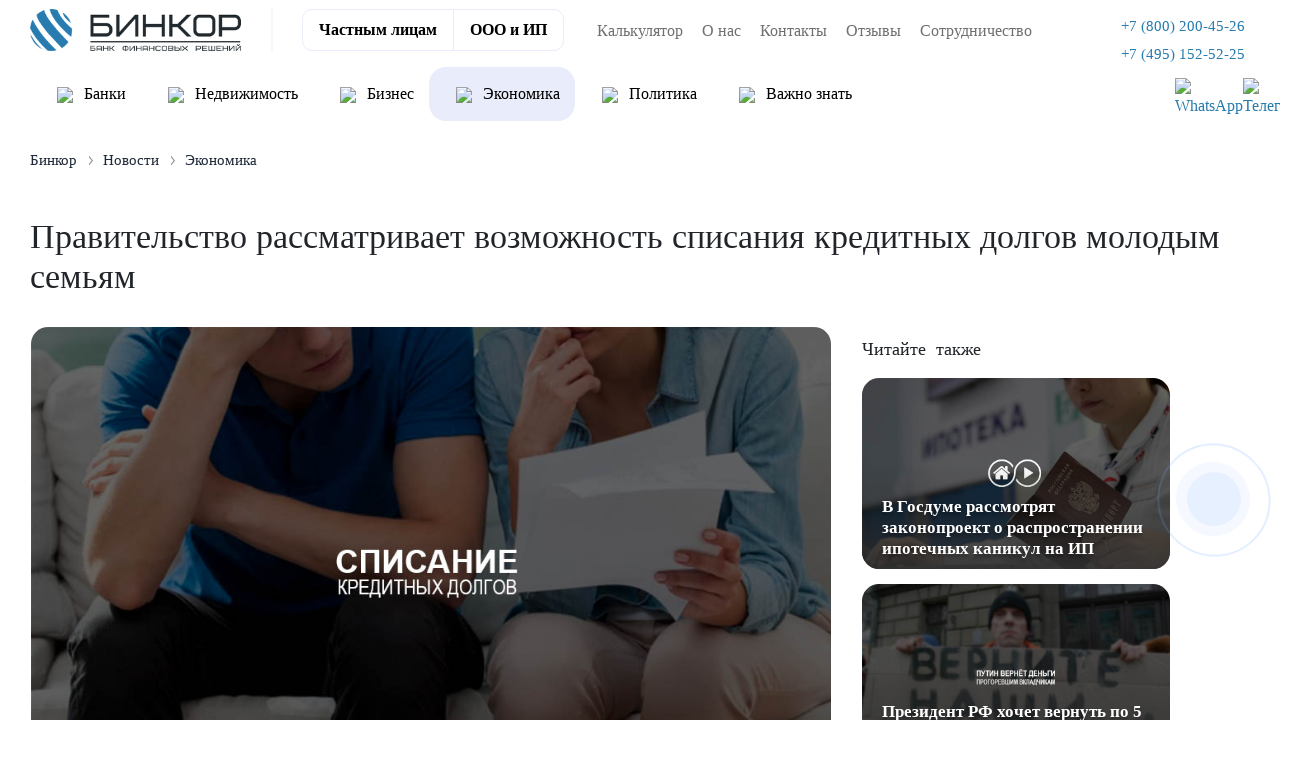

--- FILE ---
content_type: text/html; charset=UTF-8
request_url: https://binkor.ru/news/economics/pravitelstvo-rassmatrivaet-vozmozhnost-spisaniya-kreditnykh-dolgov-molodym-semyam/
body_size: 15068
content:
<!DOCTYPE html><html xmlns="http://www.w3.org/1999/xhtml" xml:lang="ru" lang="ru"><head> <title>Правительство рассматривает возможность списания кредитных долгов молодым семьям - Бинкор</title> <meta http-equiv="Content-Type" content="text/html; charset=UTF-8" /><meta name="robots" content="index, follow" /><meta name="description" content="Правительство РФ рассматривает возможность списания кредитных долгов молодым семьям. Особенности предложения депутата ЛДПР Б. Чернышова." /><script data-skip-moving="true">(function(w, d, n) {var cl = "bx-core";var ht = d.documentElement;var htc = ht ? ht.className : undefined;if (htc === undefined || htc.indexOf(cl) !== -1){return;}var ua = n.userAgent;if (/(iPad;)|(iPhone;)/i.test(ua)){cl += " bx-ios";}else if (/Windows/i.test(ua)){cl += ' bx-win';}else if (/Macintosh/i.test(ua)){cl += " bx-mac";}else if (/Linux/i.test(ua) && !/Android/i.test(ua)){cl += " bx-linux";}else if (/Android/i.test(ua)){cl += " bx-android";}cl += (/(ipad|iphone|android|mobile|touch)/i.test(ua) ? " bx-touch" : " bx-no-touch");cl += w.devicePixelRatio && w.devicePixelRatio >= 2? " bx-retina": " bx-no-retina";if (/AppleWebKit/.test(ua)){cl += " bx-chrome";}else if (/Opera/.test(ua)){cl += " bx-opera";}else if (/Firefox/.test(ua)){cl += " bx-firefox";}ht.className = htc ? htc + " " + cl : cl;})(window, document, navigator);</script><link href="/bitrix/cache/css/s1/main_2025/page_1346ff2e3dd991b1c7a90e65a0900319/page_1346ff2e3dd991b1c7a90e65a0900319_v1.css?1756124060964" type="text/css" rel="stylesheet" /><link href="/bitrix/cache/css/s1/main_2025/template_c01fb6d3b8c7f3e51bbcb747119e94c8/template_c01fb6d3b8c7f3e51bbcb747119e94c8_v1.css?1765267125531046" type="text/css" data-template-style="true" rel="stylesheet" /><meta name="viewport" content="width=device-width, minimum-scale=1.0, shrink-to-fit=no" /><meta http-equiv="X-UA-Compatible" content="IE=edge" /><link rel="icon" type="image/png" href="/local/templates/main_2025/images/favicon_v1.png"><meta name="msapplication-TileColor" content="#5bbad5"><meta name="msapplication-TileImage" content="/images/favicon/mstile-144x144.png"><meta name="theme-color" content="#ffffff"><meta name="format-detection" content="telephone=no"><meta name="format-detection" content="address=no"><link rel="amphtml" href="http://binkor.ru/news/amp/economics/pravitelstvo-rassmatrivaet-vozmozhnost-spisaniya-kreditnykh-dolgov-molodym-semyam/"><meta name="twitter:title" content="Правительство рассматривает возможность списания кредитных долгов молодым семьям - Бинкор"/><meta name="twitter:description" content="Правительство РФ рассматривает возможность списания кредитных долгов молодым семьям. ..."/><meta name="twitter:image" content="https://binkor.ru/og-image/og-image-v2.jpg"/><meta name="twitter:card" content="summary"/><meta property="og:title" content="Правительство рассматривает возможность списания кредитных долгов молодым семьям - Бинкор"/><meta property="og:description" content="Правительство РФ рассматривает возможность списания кредитных долгов молодым семьям. ..."/><meta property="og:url" content="https://binkor.ru/news/economics/pravitelstvo-rassmatrivaet-vozmozhnost-spisaniya-kreditnykh-dolgov-molodym-semyam/"/><meta property="og:type" content="website"/><meta property="og:site_name" content="Бинкор"/><meta property="og:image" content="https://binkor.ru/og-image/og-image-v2.jpg"/></head><body class=""> <div class="mob_abs text-center mob_block"><span class="b-header--menu"><span class="b-header--menu--line"></span></span></div><div class="mobile-bottom-stick-navigation"> <div class="inner-nav"> <div class="nav-stick" data-type="credits" data-url="/include/bottom-mobile-stick-menu/credits.php"> <span class="icon"><i class="fa fa-user-o" aria-hidden="true"></i></span> <span class="text">Физ. лицам</span> </div> <div class="nav-stick" data-type="business" data-url="/include/bottom-mobile-stick-menu/business.php"> <span class="icon"><i class="fa fa-handshake-o" aria-hidden="true"></i></span> <span class="text">ООО и ИП</span> </div> <div class="nav-stick" data-type="reviews" data-url="/include/bottom-mobile-stick-menu/reviews.php"> <span class="icon"><i class="fa fa-comments-o" aria-hidden="true"></i></span> <span class="text">Отзывы</span> </div> <div class="nav-stick" data-type="contacts" data-url="/include/bottom-mobile-stick-menu/contacts.php"> <span class="icon"><i class="fa fa-map-o" aria-hidden="true"></i></span> <span class="text">Контакты</span> </div> </div> <div class="content-wrapper"> <div class="shadow-back"></div> <div class="content credits"> <span class="close-stick">×</span> <span class="h4">Кредиты физ. лицам</span> <div class="content-stick-wrapper"></div> </div> <div class="content business"> <span class="close-stick">×</span> <span class="h4">Кредиты для бизнеса</span> <div class="content-stick-wrapper"></div> </div> <div class="content reviews"> <span class="close-stick">×</span> <span class="h4">Отзывы клиентов</span> <p>Клиенты, посетившие наш офис, заполняют небольшую анкету о нашей работе:</p> <div class="content-stick-wrapper"></div> </div> <div class="content contacts"> <span class="close-stick">×</span> <div class="stick-contacts-wrapper"> <b>Адрес</b> <br> Москва, Климентовский переулок, д. 2. <br><a href="https://yandex.ru/maps/-/CHGXJ4mz" target="_blank" rel="nofollow">Построить маршрут</a> <br> <br> <b>Связаться с нами</b> <div class="content-stick-wrapper"></div> </div> </div> </div></div><div class="top-block activ_on"> <div class="top_level1"> <div class="container-fluid_content py-2"> <div class="col-12"> <div class="lg_block"> <div class="row"> <div class="log"> <a href="/" class="lg" data-toggle="tooltip" data-placement="top"> <img class="bl" src="/images/logo10.png" alt="Большой логотип компании, синий" title="Компания"> </a> </div> <div class="navigan text-right ml-auto block_tel"> <a href="tel:78002004526" data-toggle="tooltip" data-placement="top" title="Позвонить на горячую линию компании"><img class="header-phone-icon" src="/local/templates/main_2023/images/redesign_2023/phone.svg" role="presentation"><span class="nav-item">+7 (800) 200-45-26</span></a> <a class="city-phone" href="tel:74951525225" data-toggle="tooltip" data-placement="top" title="Позвонить на горячую линию компании"><img class="header-phone-icon" src="/local/templates/main_2023/images/redesign_2023/phone.svg" role="presentation"><span class="nav-item">+7 (495) 152-52-25</span></a> <div class="messendgers"> <a target="_blank" href="https://api.whatsapp.com/send/?phone=79255863916"><img src="/local/templates/main_2025/images/redesign_2025/header/whatsapp.svg" alt="WhatsApp"></a> <a target="_blank" href="https://t.me/binkorr"><img src="/local/templates/main_2025/images/redesign_2025/header/tg.svg" alt="Телеграм"></a> </div> </div> <div class="col-6 col-sm-6 btn-head-get-credit"><span data-fancybox="" class="application-form" data-src="#send_application_city">Получить кредит</span></div> </div> </div> </div> </div> </div> </div><div class="menu-all-top-block-wrapper"> <div class="container-fluid_content active top-menu-wrapper menu-type-other-pages"> <div class="mobile-head-menu-block"> <a href="/" class="logo"> <img class="bl" src="/images/log10.png" alt="Логотип компании"> </a> <div class="tel_mob_open"> <a href="tel:78002004526" data-toggle="tooltip" data-placement="top" title="" data-original-title="Позвонить на горячую линию компании"> <span class="nav-item"> +7 (800) 200-45-26 </span> </a> </div> <span class="b-menu--close"></span> </div> <div class="top-menu-main-switcher not-selected"> <ul> <li data-type="products" class="nav-item"><a href="/" class="nav-link">Частным лицам</a></li> <li data-type="business" class="nav-item"><a href="/business/" class="nav-link">ООО и ИП</a></li> </ul> </div> <div id="horizontal-multilevel-menu" class="navigan text-center ml-auto product-rds"> <div class="form-menu-wrapper"> <div class="form-menu-inner"> <b>Нет времени ждать, а деньги нужны сейчас?</b> <p> Оставьте заявку и наш менеджер сразу перезвонит Вам </p> <a data-fancybox="" data-src="#send_application_city" href="#get-consultation" class="btn-blue-new application-form">Оставить заявку</a> </div> </div> <ul> <li data-menu_inner=0 class="parent"> <a href="/product/kredit-nalichnymi-po-dvum-dokumentam/" data-toggle="tooltip" data-placement="top"><img class="menu-img" src="/upload/uf/ba6/16zx79lbiwl73kwlb9rw4995sgbl8plq.svg" role="presentation">Быстрый кредит</a> <div class="block_inner_menu" data-menu="0"> <div class="multi-inner-menu-wrapper"> <div class="multi-inner-menu"> <ul class="ul_inner"> <li ><a href=/product/kredit-nalichnymi-po-dvum-dokumentam/avtokredit-na-noviy-avtomobil/ data-toggle="tooltip" data-placement="top" class="">На автомобиль</a></li> <li ><a href=/product/kredit-nalichnymi-po-dvum-dokumentam/kreditniy-broker/ data-toggle="tooltip" data-placement="top" class="">Кредитный брокер</a></li> <li ><a href=/product/kredit-nalichnymi-po-dvum-dokumentam/kredit-bez-podtverzhdeniya-dokhoda/ data-toggle="tooltip" data-placement="top" class="">Без подтверждения дохода</a></li> <li ><a href=/product/kredit-nalichnymi-po-dvum-dokumentam/kredit-na-remont-kvartiry-i-doma/ data-toggle="tooltip" data-placement="top" class="">Ремонт</a></li> <li ><a href=/product/kredit-nalichnymi-po-dvum-dokumentam/kredit-ot-chastnogo-investora/ data-toggle="tooltip" data-placement="top" class="">От инвестора</a></li> <li ><a href=/product/kredit-nalichnymi-po-dvum-dokumentam/kredit-bez-spravok-i-poruchiteley/ data-toggle="tooltip" data-placement="top" class="">Без справок и поручителей</a></li> <li ><a href=/product/kredit-nalichnymi-po-dvum-dokumentam/tselevoy-kredit-na-stroitelstvo-i-zhilje/ data-toggle="tooltip" data-placement="top" class="">Строительство</a></li> <li ><a href=/product/kredit-nalichnymi-po-dvum-dokumentam/kredit-onlajn-bez-otkaza/ data-toggle="tooltip" data-placement="top" class="">Без отказа</a></li> <li ><a href=/product/kredit-nalichnymi-po-dvum-dokumentam/distancionniy-kredit/ data-toggle="tooltip" data-placement="top" class="">Кредит на карту</a></li> <li ><a href=/product/kredit-nalichnymi-po-dvum-dokumentam/kredit-na-lechenie/ data-toggle="tooltip" data-placement="top" class="">На лечение</a></li> <li ><a href=/product/kredit-nalichnymi-po-dvum-dokumentam/potrebiletskij-kredit-s-nizkoy-stavkoy/ data-toggle="tooltip" data-placement="top" class="">Под низкий процент</a></li> <li ><a href=/product/kredit-nalichnymi-po-dvum-dokumentam/kredit-na-otpusk/ data-toggle="tooltip" data-placement="top" class="">Кредит на отпуск</a></li> <li ><a href=/product/kredit-nalichnymi-po-dvum-dokumentam/kredit-na-obrazovanie/ data-toggle="tooltip" data-placement="top" class="">Образование</a></li> <li ><a href=/product/kredit-nalichnymi-po-dvum-dokumentam/kredit-budzhetnikam-i-gossluzhaschim/ data-toggle="tooltip" data-placement="top" class="">Для госслужащих</a></li> <li ><a href=/product/kredit-nalichnymi-po-dvum-dokumentam/kredit-dlya-pensionerov-s-nizkoy-protsentnoy-stavkoy/ data-toggle="tooltip" data-placement="top" class="">Кредит пенсионерам</a></li> <li ><a href=/product/kredit-nalichnymi-po-dvum-dokumentam/kredit-na-svadbu/ data-toggle="tooltip" data-placement="top" class="">На свадьбу</a></li> <li ><a href=/product/kredit-nalichnymi-po-dvum-dokumentam/pomosh-v-poluchenii-kredita/ data-toggle="tooltip" data-placement="top" class="">Помощь в получении</a></li> </ul> </div> </div> </div> </li> <li data-menu_inner=1 class="parent"> <a href="/product/ipoteka-po-dvum-dokumentam-bez-podtverzhdeniya-dohoda/" data-toggle="tooltip" data-placement="top"><img class="menu-img" src="/upload/uf/f40/4n00tdfo9l0hqufomr1kjml81x11ytjf.svg" role="presentation">Ипотека</a> <div class="block_inner_menu" data-menu="1"> <div class="multi-inner-menu-wrapper"> <div class="multi-inner-menu"> <ul class="ul_inner"> <li ><a href=/product/ipoteka-po-dvum-dokumentam-bez-podtverzhdeniya-dohoda/kupit-kvartiru-v-ipoteku-v-novostrojke/ data-toggle="tooltip" data-placement="top" class="">Новостройка</a></li> <li ><a href=/product/ipoteka-po-dvum-dokumentam-bez-podtverzhdeniya-dohoda/semeynaya-ipoteka/ data-toggle="tooltip" data-placement="top" class="">Семейная</a></li> <li ><a href=/product/ipoteka-po-dvum-dokumentam-bez-podtverzhdeniya-dohoda/ipoteka-bez-pervonachalnogo-vznosa/ data-toggle="tooltip" data-placement="top" class="">Без взноса</a></li> <li ><a href=/product/ipoteka-po-dvum-dokumentam-bez-podtverzhdeniya-dohoda/vzyat-ipoteku-na-vtorichnoe-zhile/ data-toggle="tooltip" data-placement="top" class="is_ex">Вторичное жилье&nbsp;&nbsp;☆</a></li> <li ><a href=/product/ipoteka-po-dvum-dokumentam-bez-podtverzhdeniya-dohoda/vzyat-ipoteku-na-kommercheskuyu-nedvizhimost/ data-toggle="tooltip" data-placement="top" class="">На коммерческую недвижимость</a></li> <li ><a href=/product/ipoteka-po-dvum-dokumentam-bez-podtverzhdeniya-dohoda/ipoteka-dlya-it-spet%D1%81ialistov/ data-toggle="tooltip" data-placement="top" class="">Для IT специалистов</a></li> <li ><a href=/product/ipoteka-po-dvum-dokumentam-bez-podtverzhdeniya-dohoda/vzyat-ipoteku-na-dom/ data-toggle="tooltip" data-placement="top" class="">На дом</a></li> <li ><a href=/product/ipoteka-po-dvum-dokumentam-bez-podtverzhdeniya-dohoda/ipoteka-na-stroitelstvo-doma/ data-toggle="tooltip" data-placement="top" class="">На строительство</a></li> <li ><a href=/product/ipoteka-po-dvum-dokumentam-bez-podtverzhdeniya-dohoda/ipoteka-na-dolyu/ data-toggle="tooltip" data-placement="top" class="">На долю в квартире</a></li> <li ><a href=/product/ipoteka-po-dvum-dokumentam-bez-podtverzhdeniya-dohoda/ipoteka-na-zemelnyy-uchastok/ data-toggle="tooltip" data-placement="top" class="">Земельный участок</a></li> <li ><a href=/product/ipoteka-po-dvum-dokumentam-bez-podtverzhdeniya-dohoda/ipoteka-na-apartamenty/ data-toggle="tooltip" data-placement="top" class="">На апартаменты</a></li> <li ><a href=/product/ipoteka-po-dvum-dokumentam-bez-podtverzhdeniya-dohoda/ipoteka-s-gospodderzhkoy/ data-toggle="tooltip" data-placement="top" class="">С господдержкой</a></li> <li ><a href=/product/ipoteka-po-dvum-dokumentam-bez-podtverzhdeniya-dohoda/voennaya-ipoteka/ data-toggle="tooltip" data-placement="top" class="">Военная</a></li> <li ><a href=/product/ipoteka-po-dvum-dokumentam-bez-podtverzhdeniya-dohoda/ipoteka-na-suprugov/ data-toggle="tooltip" data-placement="top" class="">Супругам</a></li> <li ><a href=/product/ipoteka-po-dvum-dokumentam-bez-podtverzhdeniya-dohoda/ipoteka-s-materinskim-kapitalom/ data-toggle="tooltip" data-placement="top" class="">С маткапиталом</a></li> <li ><a href=/product/ipoteka-po-dvum-dokumentam-bez-podtverzhdeniya-dohoda/selskaya-ipoteka/ data-toggle="tooltip" data-placement="top" class="">Сельская</a></li> <li ><a href=/product/ipoteka-po-dvum-dokumentam-bez-podtverzhdeniya-dohoda/dalnevostochnaya-ipoteka/ data-toggle="tooltip" data-placement="top" class="">Дальневосточная</a></li> <li ><a href=/product/ipoteka-po-dvum-dokumentam-bez-podtverzhdeniya-dohoda/ipoteka-dlya-samozanyatykh/ data-toggle="tooltip" data-placement="top" class="">Для самозанятых</a></li> <li ><a href=/product/ipoteka-po-dvum-dokumentam-bez-podtverzhdeniya-dohoda/lgotnaya-semeynaya-ipoteka-na-vtorichnoe-zhile/ data-toggle="tooltip" data-placement="top" class="">Льготная семейная</a></li> <li ><a href=/product/ipoteka-po-dvum-dokumentam-bez-podtverzhdeniya-dohoda/semeynaya-ipoteka-na-dom-bez-pervonachalnogo-vznosa/ data-toggle="tooltip" data-placement="top" class="">Семейная без первоначального взноса</a></li> <li ><a href=/product/ipoteka-po-dvum-dokumentam-bez-podtverzhdeniya-dohoda/semeynaya-ipoteka-na-stroitelstvo-chastnogo-doma/ data-toggle="tooltip" data-placement="top" class="">Семейная на строительство дома</a></li> <li ><a href=/product/ipoteka-po-dvum-dokumentam-bez-podtverzhdeniya-dohoda/semeynaya-ipoteka-na-priobretenie-zemelnogo-uchastka/ data-toggle="tooltip" data-placement="top" class="">Семейная на земельный участок</a></li> <li ><a href=/product/ipoteka-po-dvum-dokumentam-bez-podtverzhdeniya-dohoda/ipoteka-posle-bankrotstva-fizicheskogo-litsa/ data-toggle="tooltip" data-placement="top" class="">После банкротства физического лица</a></li> </ul> </div> </div> </div> </li> <li data-menu_inner=2 class="parent"> <a href="/product/refinansirovanie-kreditov/" data-toggle="tooltip" data-placement="top"><img class="menu-img" src="/upload/uf/5c8/9583hfu1vi0c2u9xql5jmkyvvoczrfdd.svg" role="presentation">Рефинансирование</a> <div class="block_inner_menu" data-menu="2"> <div class="multi-inner-menu-wrapper"> <div class="multi-inner-menu"> <ul class="ul_inner"> <li ><a href=/product/refinansirovanie-kreditov/srochnoe-refinansirovanie-kreditov/ data-toggle="tooltip" data-placement="top" class="is_ex">Кредита&nbsp;&nbsp;☆</a></li> <li ><a href=/product/refinansirovanie-kreditov/refinansirovanie-ipoteki-s-plokhoy-kreditnoy-istoriey/ data-toggle="tooltip" data-placement="top" class="">С плохой КИ</a></li> <li ><a href=/product/refinansirovanie-kreditov/refinansirovanie-dlya-it/ data-toggle="tooltip" data-placement="top" class="">Для IT сотрудников</a></li> <li ><a href=/product/refinansirovanie-kreditov/refinansirovanie-zalogovogo-kredita/ data-toggle="tooltip" data-placement="top" class="">Залога</a></li> <li ><a href=/product/refinansirovanie-kreditov/refinansirovanie-potrebitelskogo-kredita/ data-toggle="tooltip" data-placement="top" class="">Потребительского кредита</a></li> <li ><a href=/product/refinansirovanie-kreditov/refinansirovanie-kreditov-po-dvum-dokumentam/ data-toggle="tooltip" data-placement="top" class="">По двум документам</a></li> <li ><a href=/product/refinansirovanie-kreditov/refinansirovanie-ipoteki/ data-toggle="tooltip" data-placement="top" class="">Ипотеки</a></li> <li ><a href=/product/refinansirovanie-kreditov/vygodnoe-refinansirovanie-kreditov/ data-toggle="tooltip" data-placement="top" class="">Без отказа</a></li> <li ><a href=/product/refinansirovanie-kreditov/refinansirovanie-kreditov-po-pasportu/ data-toggle="tooltip" data-placement="top" class="">Для ООО</a></li> <li ><a href=/product/refinansirovanie-kreditov/refinansirovanie-mikrozaimov/ data-toggle="tooltip" data-placement="top" class="">Микрозаймов</a></li> <li ><a href=/product/refinansirovanie-kreditov/refinansirovanie-bez-problem/ data-toggle="tooltip" data-placement="top" class="">Онлайн</a></li> <li ><a href=/product/refinansirovanie-kreditov/refinansirovanie-samozanyatym/ data-toggle="tooltip" data-placement="top" class="">Самозанятым</a></li> <li ><a href=/product/refinansirovanie-kreditov/refinansirovanie-kreditnyh-kart/ data-toggle="tooltip" data-placement="top" class="">Кредитных карт</a></li> <li ><a href=/product/refinansirovanie-kreditov/refinansirovanie-kreditov-bez-spravok-o-dohodah/ data-toggle="tooltip" data-placement="top" class="">Без дохода</a></li> <li ><a href=/product/refinansirovanie-kreditov/pomoshch-v-refinansirovanii-kreditov/ data-toggle="tooltip" data-placement="top" class="">Помощь в рефинансировании</a></li> <li ><a href=/product/refinansirovanie-kreditov/refinansirovanie-avtokredita/ data-toggle="tooltip" data-placement="top" class="">Автокредита</a></li> <li ><a href=/product/refinansirovanie-kreditov/refinansirovanie-dlya-pensionerov/ data-toggle="tooltip" data-placement="top" class="">Пенсионерам</a></li> <li ><a href=/product/refinansirovanie-kreditov/obedinit-kredity-v-odin/ data-toggle="tooltip" data-placement="top" class="">Объединить кредиты в один</a></li> </ul> </div> </div> </div> </li> <li data-menu_inner=3 class="parent"> <a href="/product/kredit-pod-zalog-nedvizhimosti/" data-toggle="tooltip" data-placement="top"><img class="menu-img" src="/upload/uf/388/43r8etcig650hpn9bg9gj0z344cwrw6l.svg" role="presentation">Под залог</a> <div class="block_inner_menu" data-menu="3"> <div class="multi-inner-menu-wrapper"> <div class="multi-inner-menu"> <ul class="ul_inner"> <li ><a href=/product/kredit-pod-zalog-nedvizhimosti/srochniy-kredit-pod-zalog-nedvijimosti/ data-toggle="tooltip" data-placement="top" class="is_ex">Кредит под залог недвижимости&nbsp;&nbsp;☆</a></li> <li ><a href=/product/kredit-pod-zalog-nedvizhimosti/kredit-pod-zalog-komnaty/ data-toggle="tooltip" data-placement="top" class="">Комнаты</a></li> <li ><a href=/product/kredit-pod-zalog-nedvizhimosti/kredit-pod-zalog-spetstekhniki/ data-toggle="tooltip" data-placement="top" class="">Спецтехники</a></li> <li ><a href=/product/kredit-pod-zalog-nedvizhimosti/kredit-pod-zalog-kommercheskoj-nedvizhimosti/ data-toggle="tooltip" data-placement="top" class="">Коммерческой недвижимости</a></li> <li ><a href=/product/kredit-pod-zalog-nedvizhimosti/kredit-pod-zalog-doli/ data-toggle="tooltip" data-placement="top" class="">Доли</a></li> <li ><a href=/product/kredit-pod-zalog-nedvizhimosti/kredit-pod-zalog-poruchitelya/ data-toggle="tooltip" data-placement="top" class="">Залог поручителя</a></li> <li ><a href=/product/kredit-pod-zalog-nedvizhimosti/kredit-pod-zalog-zemelnogo-uchastka/ data-toggle="tooltip" data-placement="top" class="">Участка</a></li> <li ><a href=/product/kredit-pod-zalog-nedvizhimosti/kredit-pod-zalog-stroitelstva/ data-toggle="tooltip" data-placement="top" class="">Строительства</a></li> <li ><a href=/product/kredit-pod-zalog-nedvizhimosti/kredit-pod-zalog-dlya-samozanyatykh/ data-toggle="tooltip" data-placement="top" class="">Самозанятым</a></li> <li ><a href=/product/kredit-pod-zalog-nedvizhimosti/kredit-pod-zalog-taunhausa/ data-toggle="tooltip" data-placement="top" class="">Таунхауса</a></li> <li ><a href=/product/kredit-pod-zalog-nedvizhimosti/kredit-pod-zalog-avtomobilya/ data-toggle="tooltip" data-placement="top" class="">Автомобиля</a></li> <li ><a href=/product/kredit-pod-zalog-nedvizhimosti/kredit-pensioneram-pod-zalog/ data-toggle="tooltip" data-placement="top" class="">Пенсионерам</a></li> <li ><a href=/product/kredit-pod-zalog-nedvizhimosti/kredit-pod-zalog-doma/ data-toggle="tooltip" data-placement="top" class="">Дома</a></li> <li ><a href=/product/kredit-pod-zalog-nedvizhimosti/kredit-pod-zalog-gruzovika/ data-toggle="tooltip" data-placement="top" class="">Грузовика</a></li> <li ><a href=/product/kredit-pod-zalog-nedvizhimosti/kredit-pod-zalog-dlya-razvitiya-biznesa/ data-toggle="tooltip" data-placement="top" class="">Бизнеса</a></li> <li ><a href=/product/kredit-pod-zalog-nedvizhimosti/kredit-pod-zalog-kvartiry/ data-toggle="tooltip" data-placement="top" class="">Квартиры</a></li> <li ><a href=/product/kredit-pod-zalog-nedvizhimosti/kredit-pod-zalog-obespecheniya/ data-toggle="tooltip" data-placement="top" class="">Обеспечения</a></li> <li ><a href=/product/kredit-pod-zalog-nedvizhimosti/zajm-pod-zalog-pts/ data-toggle="tooltip" data-placement="top" class="">Под ПТС</a></li> </ul> </div> </div> </div> </li> <li data-menu_inner=4 class="parent"> <a href="/product/vzyat-kredit-nalichnymi-s-plohoj-kreditnoj-istoriej/" data-toggle="tooltip" data-placement="top"><img class="menu-img" src="/upload/uf/dea/zyvq89uchi0dar6fr00jxy34pe6tvvo3.svg" role="presentation">Плохая КИ</a> <div class="block_inner_menu" data-menu="4"> <div class="multi-inner-menu-wrapper"> <div class="multi-inner-menu"> <ul class="ul_inner"> <li ><a href=/product/vzyat-kredit-nalichnymi-s-plohoj-kreditnoj-istoriej/srochno-kredit-s-plokhoy-istoriey/ data-toggle="tooltip" data-placement="top" class="is_ex">Кредит с плохой историей&nbsp;&nbsp;☆</a></li> <li ><a href=/product/vzyat-kredit-nalichnymi-s-plohoj-kreditnoj-istoriej/kredit-s-prosrochkami/ data-toggle="tooltip" data-placement="top" class="">Кредит с просрочками</a></li> <li ><a href=/product/vzyat-kredit-nalichnymi-s-plohoj-kreditnoj-istoriej/kredit-pod-zalog-s-plokhoy-istoriey/ data-toggle="tooltip" data-placement="top" class="">Кредит под залог с плохой историей</a></li> <li ><a href=/product/vzyat-kredit-nalichnymi-s-plohoj-kreditnoj-istoriej/ipoteka-s-plokhoy-kreditnoy-istoriey/ data-toggle="tooltip" data-placement="top" class="">Ипотека с плохой КИ</a></li> <li ><a href=/product/vzyat-kredit-nalichnymi-s-plohoj-kreditnoj-istoriej/srochniy-zaim-s-prosrochkami/ data-toggle="tooltip" data-placement="top" class="">Срочный займ с просрочками</a></li> <li ><a href=/product/vzyat-kredit-nalichnymi-s-plohoj-kreditnoj-istoriej/kredit-s-vysokoy-kreditnoy-nagruzkoy/ data-toggle="tooltip" data-placement="top" class="">Кредит с высокой кредитной нагрузкой</a></li> </ul> </div> </div> </div> </li> <li class=""> <a href="/product/srochniy-vykup/" data-toggle="tooltip" data-placement="top"><img class="menu-img" src="/upload/uf/811/qw2dr0c0uoezfoadx0yv0rtmw9ctkyv3.svg" role="presentation">Выкуп недвижимости</a> </li> </ul></div> <div id="horizontal-multilevel-menu" class="navigan text-center ml-auto business"> <div class="form-menu-wrapper"> <div class="form-menu-inner"> <b>Нет времени ждать, а деньги нужны сейчас?</b> <p> Оставьте заявку и наш менеджер сразу перезвонит Вам </p> <a data-fancybox="" data-src="#send_application_city" href="#get-consultation" class="btn-blue-new application-form">Оставить заявку</a> </div> </div> <ul> <li class=""> <a href="/business/kredit-na-popolnenie-oborotnyh-sredstv/" data-toggle="tooltip" data-placement="top"><img class="menu-img" src="" role="presentation"><img src="/local/templates/main_2025/images/redesign_2023/business/oborot.svg" role="presentation"> Оборотный</a> </li> <li class=""> <a href="/business/ipoteka-na-kommercheskuyu-nedvizhimost/" data-toggle="tooltip" data-placement="top"><img class="menu-img" src="" role="presentation"><img src="/local/templates/main_2025/images/redesign_2023/business/ipoteka.svg" role="presentation"> Коммерческая ипотека</a> </li> <li class=""> <a href="/business/bankovskaya-garantiya/" data-toggle="tooltip" data-placement="top"><img class="menu-img" src="" role="presentation"><img src="/local/templates/main_2025/images/redesign_2023/business/overdraft.svg" role="presentation"> Банковская гарантия</a> </li> <li class=""> <a href="/business/proektnoe-finansirovanie/" data-toggle="tooltip" data-placement="top"><img class="menu-img" src="" role="presentation"><img src="/local/templates/main_2025/images/redesign_2023/business/ref.svg" role="presentation"> Проектное финансирование</a> </li> <li class=""> <a href="/business/oformit-kredit-overdraft-dlya-yuridicheskih-lic/" data-toggle="tooltip" data-placement="top"><img class="menu-img" src="" role="presentation"><img src="/local/templates/main_2025/images/redesign_2023/business/overdraft.svg" role="presentation"> Овердрафт</a> </li> <li class=""> <a href="/business/ekspress-kredit/" data-toggle="tooltip" data-placement="top"><img class="menu-img" src="" role="presentation"><img src="/local/templates/main_2025/images/redesign_2023/business/express.svg" role="presentation"> Экспресс</a> </li> </ul></div> <div id="horizontal-multilevel-menu" class="navigan text-center ml-auto news-menu second-menu-clients"> <div class="form-menu-wrapper"> <div class="form-menu-inner"> <b>Нет времени ждать, а деньги нужны сейчас?</b> <p> Оставьте заявку и наш менеджер сразу перезвонит Вам </p> <a data-fancybox="" data-src="#send_application_city" href="#get-consultation" class="btn-blue-new application-form">Оставить заявку</a> </div> </div> <ul> <li class=""> <a href="/news/banks/" data-toggle="tooltip" data-placement="top"><img class="menu-img" src="" role="presentation"><img src="/local/templates/main_2025/images/redesign_2023/news/bank.svg" role="presentation"> Банки</a> </li> <li class=""> <a href="/news/realty/" data-toggle="tooltip" data-placement="top"><img class="menu-img" src="" role="presentation"><img src="/local/templates/main_2025/images/redesign_2023/news/realty.svg" role="presentation"> Недвижимость</a> </li> <li class=""> <a href="/news/business/" data-toggle="tooltip" data-placement="top"><img class="menu-img" src="" role="presentation"><img src="/local/templates/main_2025/images/redesign_2023/news/business.svg" role="presentation"> Бизнес</a> </li> <li class=" item-selected""> <a href="/news/economics/" data-toggle="tooltip" data-placement="top"><img class="menu-img" src="" role="presentation"><img src="/local/templates/main_2025/images/redesign_2023/news/economic.svg" role="presentation"> Экономика</a> </li> <li class=""> <a href="/news/politics/" data-toggle="tooltip" data-placement="top"><img class="menu-img" src="" role="presentation"><img src="/local/templates/main_2025/images/redesign_2023/news/politic.svg" role="presentation"> Политика</a> </li> <li class=""> <a href="/news/vazhno-znat/" data-toggle="tooltip" data-placement="top"><img class="menu-img" src="" role="presentation"><img src="/local/templates/main_2025/images/redesign_2023/news/importantknow.svg" role="presentation"> Важно знать</a> </li> </ul></div> <div class="spacer"><!-- --></div> <div class="navigan desktop-menu-top text-center mr-auto"> <ul class="m-auto"> <li class="nav-item"><a href="/calculator/" class="nav-link">Калькулятор</a></li> <li class="adaptive-hidden nav-item selected"><a href="/news/" class="nav-link">Новости</a></li> <li class="nav-item"><a href="/about_us/" class="nav-link">О нас</a></li> <li class="nav-item"><a href="/contacts/" class="nav-link">Контакты</a></li> <li class="adaptive-hidden nav-item"><a href="/vacancy/" class="nav-link">Вакансии</a></li> <li class="nav-item"><a href="/reviews/" class="nav-link">Отзывы</a></li> <li class="adaptive-hidden nav-item"><a href="/vopros-otvet/" class="nav-link">Вопрос-ответ</a></li> <li class="adaptive-hidden nav-item"><a href="/partners/" class="nav-link">Партнеры</a></li> <li class="nav-item"><a href="/sotrudnichestvo/" class="nav-link">Сотрудничество</a></li> <li class="adaptive-hidden nav-item"><a href="/poisk-po-sajtu/" class="nav-link">Поиск</a></li> </ul> </div> <div class="spacer"><!-- --></div> </div></div><div class="nz d-lg-block"> <div class="circlephone" style="transform-origin: center;"> </div> <div class="circle-fill" style="transform-origin: center;"> </div> <a aria-label="кнопка для вызова формы - перезвоните мне" data-fancybox href="#get-call" class="nz-circle application-form" style="transform-origin: center;" data-src="#send_application_city"> <div class="nz-img" style="transform-origin: center;"> </div> </a></div><div class="breadcrumb-block"> <div class="container-fluid_content"> <link href="/bitrix/css/main/font-awesome.css?158029520728777" type="text/css" rel="stylesheet" /><div class="bx-breadcrumb my-3" itemscope itemtype="https://schema.org/BreadcrumbList"><div class="bx-breadcrumb-item" id="bx_breadcrumb_0" itemprop="itemListElement" itemscope itemtype="https://schema.org/ListItem"><a href="/" data-toggle="tooltip" data-placement="top" title="Бинкор" itemprop="item"><span itemprop="name">Бинкор</span><meta itemprop="position" content="0" /></a></div><div class="bx-breadcrumb-item" id="bx_breadcrumb_1" itemprop="itemListElement" itemscope itemtype="https://schema.org/ListItem"><a href="/news/" data-toggle="tooltip" data-placement="top" title="Новости" itemprop="item"><svg class="separator" viewBox="1.6 0 3.4 8.3" xmlns="http://www.w3.org/2000/svg" height="11" width="5"><path d="M1.048 1.399v8.299l3.402-4.15-3.402-4.15z" fill-rule="nonzero" fill="none" stroke-opacity=".502"></path></svg><span itemprop="name">Новости</span><meta itemprop="position" content="1" /></a></div><div class="bx-breadcrumb-item" id="bx_breadcrumb_2" itemprop="itemListElement" itemscope itemtype="https://schema.org/ListItem"><a href="/news/economics/" data-toggle="tooltip" data-placement="top" title="Экономика" itemprop="item"><svg class="separator" viewBox="1.6 0 3.4 8.3" xmlns="http://www.w3.org/2000/svg" height="11" width="5"><path d="M1.048 1.399v8.299l3.402-4.15-3.402-4.15z" fill-rule="nonzero" fill="none" stroke-opacity=".502"></path></svg><span itemprop="name">Экономика</span><meta itemprop="position" content="2" /></a></div><div style="clear:both"></div></div> </div></div><div class="bg-news"> <div class="container-fluid_content"> <div class="news-detail like-articles"><h1>Правительство рассматривает возможность списания кредитных долгов молодым семьям</h1><div class="description"> <img class="detail_picture b-lazy" border="0" src="/upload/iblock/7c5/7c510856e67cd3ef851d7945fdd07458.jpg" data-src="/upload/iblock/7c5/7c510856e67cd3ef851d7945fdd07458.jpg" width="100%" height="" alt="Правительство рассматривает возможность списания кредитных долгов молодым семьям" title="Правительство рассматривает возможность списания кредитных долгов молодым семьям" /> <span class="news-date-time">05.02.2020</span> <a class="add-comments" href="#tocomments"><i class="fa fa-comments-o" aria-hidden="true"></i> <span class="top-count-comments-news">0</span> Комментарии</a> <span class="whatch-count"><i class="fa fa-eye" aria-hidden="true"></i> 1603</span> <div class="spacer"><!-- --></div> <br> <div class="like-article-wrapper"> <div class="author-article"> <img src="/upload/resize_cache/iblock/40c/50_50_2/jywuhx8fuymrv6d8wwwkq4l0tifgxry8.jpg"> <div class="text-author-wrapper"> <span class="name">Екатерина Смирнова</span><br> <span class="job">Специалист по залоговому кредитованию физических лиц</span> </div> </div> <p>Татьяна Голикова, занимающая должность вице-премьера, дала поручение Минфину, Минэкономразвития и ЦБ РФ рассмотреть возможность проведения в столице эксперимента, который состоит в списании задолженностей по кредитам молодым семьям до 30 лет. Предложение поступило от депутата Госдумы Б. Чернышова, и было направлено руководителям ведомств А. Силуанову и М. Решетникову.</p><p>Депутат от ЛДПР направил письмо с подобным предложением Татьяне Голиковой в начале 2020 года. Согласно его тексту, чиновник хочет провести эксперимент по списанию кредитных долгов молодым семьям в займах, направленных на образование, приобретение жилья или первого автомобиля в семье. В СМИ появилась копия документа, в котором содержится следующее: «Настоятельная просьба с участием ЦБ РФ рассмотреть предложение депутата Госдумы Б. Чернышова, и в обязательном порядке проинформировать о принятом решении автора письма и правительство России».</p><p>Раньше от лидера ЛДПР Владимира Жириновского уже поступало конструктивное предложение о списании кредитных задолженностей отдельным категориям российских граждан. В Госдуме при рассмотрении возможности назначения М. Мишустина на должность премьера России это предложение сразу отвергли, так как уверены, что списание долгов заемщикам может привести к банкротству целого ряда отечественных банковских учреждений, что спровоцирует коллапс в финансовой системе государства.</p><p>Лидер ЛДПР заявил в ответ Мишустину, что не следует мгновенно отвергать предложение оппозиции без должного обсуждения. Идеи сначала нужно изучить, после чего принимать решение о возможности их внедрения в жизнь. Пока никаких конкретных сроков относительно рассмотрения возможности списания задолженностей по кредитам правительство страны не было озвучено.</p> <div class="top-main-block free-consult-mode imp-know"> <div class="container-fluid_content"> <span class="h4">Бесплатная финансовая консультация</span> <p class="text" style="color: white;">наши специалисты ответят на все финансовые вопросы</p> <div class="wrap-button"> <a data-fancybox="" data-src="#send_application_city" href="#get-consultation" class="btn-free-consult-test btn-blue-new white application-form">Получить консультацию</a> </div> <img src="[data-uri]" alt="картинка банера, девушка из колл-центра" data-src="/local/templates/main_2023/images/redesign_2023/girlcons2.webp" class="main-banner-pic b-lazy" style="max-height: 380px;"> </div> </div> </div> </div> <div class="read-more-wrapper before-comments"> <br> <div class="news-list news-list-main"> <h2>Читайте&nbsp;&nbsp;также</h2> <div class="row"> <div class='col-6 col-md-4'> <div class='bloking'> <div class="news-item" id="bx_3218110189_36974"> <a href="/news/economics/v-gosdume-rassmotryat-zakonoproekt-o-rasprostranenii-ipotechnykh-kanikul-na-ip/"> <img class="preview_picture" border="0" src="/upload/iblock/265/2659e8bc6246c40ef4d8477ddbf06b4f.jpg" width="970" height="600" alt="В Госдуме рассмотрят законопроект о распространении ипотечных каникул на ИП" title="В Госдуме рассмотрят законопроект о распространении ипотечных каникул на ИП" style="float:left" /> </a> <p><a href="/news/economics/v-gosdume-rassmotryat-zakonoproekt-o-rasprostranenii-ipotechnykh-kanikul-na-ip/" data-toggle="tooltip" data-placement="top" title="Подробнее о - 'В Госдуме рассмотрят законопроект о распространении ипотечных каникул на ИП'">В Госдуме рассмотрят законопроект о распространении ипотечных каникул на ИП</a></p> <div style="clear:both"></div> </div> </div> </div> <div class='col-6 col-md-4'> <div class='bloking'> <div class="news-item" id="bx_3218110189_36771"> <a href="/news/economics/prezident-rf-khochet-vernut-po-5-mln-rubley-vkladchikam-progorevshikh-bankov/"> <img class="preview_picture" border="0" src="/upload/iblock/b6b/b6b5d9ff994407796980be7d3504ddc0.jpg" width="970" height="600" alt="Президент РФ хочет вернуть по 5 млн. рублей вкладчикам прогоревших банков" title="Президент РФ хочет вернуть по 5 млн. рублей вкладчикам прогоревших банков" style="float:left" /> </a> <p><a href="/news/economics/prezident-rf-khochet-vernut-po-5-mln-rubley-vkladchikam-progorevshikh-bankov/" data-toggle="tooltip" data-placement="top" title="Подробнее о - 'Президент РФ хочет вернуть по 5 млн. рублей вкладчикам прогоревших банков'">Президент РФ хочет вернуть по 5 млн. рублей вкладчикам прогоревших банков</a></p> <div style="clear:both"></div> </div> </div> </div> <div class='col-6 col-md-4'> <div class='bloking'> <div class="news-item" id="bx_3218110189_36581"> <a href="/news/economics/deputaty-gosdumy-vystupili-s-predlozheniem-zapreta-kollektorskikh-kompaniy/"> <img class="preview_picture" border="0" src="/upload/resize_cache/iblock/4e7/350_210_2/4e72943bdee3f205d12f6395830ab066.jpg" width="970" height="600" alt="Депутаты Госдумы выступили с предложением запрета коллекторских компаний" title="Депутаты Госдумы выступили с предложением запрета коллекторских компаний" style="float:left" /> </a> <p><a href="/news/economics/deputaty-gosdumy-vystupili-s-predlozheniem-zapreta-kollektorskikh-kompaniy/" data-toggle="tooltip" data-placement="top" title="Подробнее о - 'Депутаты Госдумы выступили с предложением запрета коллекторских компаний'">Депутаты Госдумы выступили с предложением запрета коллекторских компаний</a></p> <div style="clear:both"></div> </div> </div> </div> </div> </div> </div> <div class="spacer"><!-- --></div> <div class="comments-wrapper" id="tocomments"> <br> <span class="head-comment">Комментарии:</span> <hr> <div class="comments-items" id="comments-items-news"> <div class="response"> </div> </div>  <div id="leave-comment-news"> <div class="response"> </div> </div>  </div> <div class="read-more-wrapper after-comments"> <br> <div class="news-list news-list-main"> <h2>Читайте&nbsp;&nbsp;также</h2> <div class="row"> <div class='col-6 col-md-4'> <div class='bloking'> <div class="news-item" id="bx_651765591_36974"> <a href="/news/economics/v-gosdume-rassmotryat-zakonoproekt-o-rasprostranenii-ipotechnykh-kanikul-na-ip/"> <img class="preview_picture" border="0" src="/upload/iblock/265/2659e8bc6246c40ef4d8477ddbf06b4f.jpg" width="970" height="600" alt="В Госдуме рассмотрят законопроект о распространении ипотечных каникул на ИП" title="В Госдуме рассмотрят законопроект о распространении ипотечных каникул на ИП" style="float:left" /> </a> <p><a href="/news/economics/v-gosdume-rassmotryat-zakonoproekt-o-rasprostranenii-ipotechnykh-kanikul-na-ip/" data-toggle="tooltip" data-placement="top" title="Подробнее о - 'В Госдуме рассмотрят законопроект о распространении ипотечных каникул на ИП'">В Госдуме рассмотрят законопроект о распространении ипотечных каникул на ИП</a></p> <div style="clear:both"></div> </div> </div> </div> <div class='col-6 col-md-4'> <div class='bloking'> <div class="news-item" id="bx_651765591_36771"> <a href="/news/economics/prezident-rf-khochet-vernut-po-5-mln-rubley-vkladchikam-progorevshikh-bankov/"> <img class="preview_picture" border="0" src="/upload/iblock/b6b/b6b5d9ff994407796980be7d3504ddc0.jpg" width="970" height="600" alt="Президент РФ хочет вернуть по 5 млн. рублей вкладчикам прогоревших банков" title="Президент РФ хочет вернуть по 5 млн. рублей вкладчикам прогоревших банков" style="float:left" /> </a> <p><a href="/news/economics/prezident-rf-khochet-vernut-po-5-mln-rubley-vkladchikam-progorevshikh-bankov/" data-toggle="tooltip" data-placement="top" title="Подробнее о - 'Президент РФ хочет вернуть по 5 млн. рублей вкладчикам прогоревших банков'">Президент РФ хочет вернуть по 5 млн. рублей вкладчикам прогоревших банков</a></p> <div style="clear:both"></div> </div> </div> </div> <div class='col-6 col-md-4'> <div class='bloking'> <div class="news-item" id="bx_651765591_36581"> <a href="/news/economics/deputaty-gosdumy-vystupili-s-predlozheniem-zapreta-kollektorskikh-kompaniy/"> <img class="preview_picture" border="0" src="/upload/resize_cache/iblock/4e7/350_210_2/4e72943bdee3f205d12f6395830ab066.jpg" width="970" height="600" alt="Депутаты Госдумы выступили с предложением запрета коллекторских компаний" title="Депутаты Госдумы выступили с предложением запрета коллекторских компаний" style="float:left" /> </a> <p><a href="/news/economics/deputaty-gosdumy-vystupili-s-predlozheniem-zapreta-kollektorskikh-kompaniy/" data-toggle="tooltip" data-placement="top" title="Подробнее о - 'Депутаты Госдумы выступили с предложением запрета коллекторских компаний'">Депутаты Госдумы выступили с предложением запрета коллекторских компаний</a></p> <div style="clear:both"></div> </div> </div> </div> </div> </div> </div></div><span class="count-comments-news" style="display: none;">0</span><br><p><a href="/news/"><i class="fa fa-arrow-left" aria-hidden="true"></i> Вернуться к списку</a></p> <br> </div></div><div id="sendQuery" data-form="/ajax/v/getFormProduct.php" data-target="newstarget"> <div class="response d-flex">  </div></div><div class="footer"><div class="container-fluid_content"> <div class="address-footer"> <span class="h4">Контакты</span> <div class="address-info"> <div class="inner"> <span class="head-address">Офис <span class="bold">"Новокузнецкая"</span></span> <p> Москва, Климентовский переулок, д. 2. <br> <a href="https://yandex.ru/maps/-/CHGXJ4mz" target="_blank">Построить маршрут</a> </p> <div class="spacer" style="height: 10px;"><!-- --></div> <span class="head-address">Офис <span class="bold">"Таганская"</span></span> <p> Москва, ул. Таганская, д. 3 БЦ "Таганский Пассаж", оф. 501 <br> <a href="https://yandex.ru/maps/-/CCUgNZS7sA" target="_blank">Построить маршрут</a> </p> <br> <p> <span class="office-time bold">Время работы офисов:</span><br> Пн-пт &nbsp;&nbsp;10:00 - 20:30<br> Сб &nbsp;&nbsp;&nbsp;&nbsp;&nbsp;&nbsp;&nbsp;&nbsp;&nbsp; 10:00 - 18:00 </p> <br> <a data-fancybox="" data-src="#send_application_city" href="#get-consultation" class="btn-blue-new application-form">Заказать звонок</a> </div> </div> <div class="inner"> <div class="map-wrapper"> <div style="position: relative" id="container-map"> <div class="bx-yandex-view-layout"><div class="bx-yandex-view-map"><div id="BX_YMAP_MAP_mF8Ev4" class="bx-yandex-map" style="height: 580px; width: 100%;">загрузка карты...</div></div></div> </div> </div> </div> </div> <div class="bottom-menu-wrapper"> <div class="bot-menu"> <span class="city"> <a href="/contacts/" title="Местоположение офиса Binkor">Контакты</a> </span> <span class="mail"> <a target="_blank" href="mailto:info@binkor.ru">info@binkor.ru</a> </span> <span class="contact-phone" itemprop="telephone"> <a href="tel:78002004526">+7 (800) 200-45-26</a> <br> <span class="text-call-to">бесплатно по России</span> </span> <span class="contact-phone" itemprop="telephone"> <a href="tel:74951525225">+7 (495) 152-52-25</a> <br> <span class="text-call-to">для звонков по Москве и МО</span> </span> <span class="whatsapp"> <a target="_blank" href="whatsapp://send?phone=79255863916&text=">WhatsApp</a> </span> <span class="telegram"> <a target="_blank" href="https://t.me/binkorr">Telegram</a> </span> </div> <div class="bot-menu"> <ul class="scroll-footer"> <li><a href="/">Частным лицам</a></li> <li><a href="/product/kredit-nalichnymi-po-dvum-dokumentam/">Кредит наличными</a></li> <li><a href="/product/ipoteka-po-dvum-dokumentam-bez-podtverzhdeniya-dohoda/">Ипотека</a></li> <li><a href="/product/refinansirovanie-kreditov/">Рефинансирование</a></li> <li><a href="/product/kredit-pod-zalog-nedvizhimosti/">Под залог</a></li> <li><a href="/product/vzyat-kredit-nalichnymi-s-plohoj-kreditnoj-istoriej/">Плохая кредитная история</a></li> </ul> </div> <div class="bot-menu"> <ul class="scroll-footer" style="right: 0px;"> <li><a href="/business/">ООО и ИП</a></li> <li><a href="/business/refinansirovanie-kreditov-dlya-biznesa/">Рефинансирование</a></li> <li><a href="/business/ipoteka-na-kommercheskuyu-nedvizhimost/">Ипотека</a></li> <li><a href="/business/investicionnoe-kreditovanie/">Инвестиционный</a></li> <li><a href="/business/oformit-kredit-overdraft-dlya-yuridicheskih-lic/">Овердрафт</a></li> <li><a href="/business/ekspress-kredit/">Экспресс</a></li> </ul> </div> <div class="bot-menu"> <ul class="top-menu-footer float-sm-none float-none float-md-right"> <li><a href="/about_us/">О компании</a> </li> <li><a href="/calculator/">Калькулятор</a> </li> <li><a href="/reviews/">Отзывы</a> </li> <li><a href="/vopros-otvet/">Вопрос-ответ</a> </li> <li><a href="/contacts/">Контакты</a> </li> </ul> </div> <div class="bot-menu"> <ul class="top-menu-footer float-sm-none float-none float-md-right"> <li><span style="border-bottom: 1px dotted #bfc2c5;">Информация</span></li> <li><a href="/partners/">Партнеры</a> </li> <li><a href="/sotrudnichestvo/">Сотрудничество</a> </li> <li><a href="/news/">Новости</a> </li> <li><a href="/vacancy/">Вакансии</a> </li> <li><a href="/karta-sayta/">Карта сайта</a> </li> <li><a href="/poisk-po-sajtu/">Поиск</a> </li> </ul> </div> </div> <br> <div class="feedbacks-icons-wrapper"> <img src="/local/templates/main_2025/images/redesign_2025/top-page/google.svg" alt="Оценка гугл 4.6"> <img src="/local/templates/main_2025/images/redesign_2025/top-page/2gis.svg" alt="Оценка 2гис 4.6"> <img src="/local/templates/main_2025/images/redesign_2025/top-page/zoon-v3.svg" alt="Оценка зун 5.0"> <img src="/local/templates/main_2025/images/redesign_2025/top-page/yandex.svg" alt="Оценка яндекс 4.8"> </div> <br> </div> <div class="container-fluid_content"> <div class="row" style="padding: 15px 0;"> <div class="copyrights"> <span itemprop="name"><img style="max-width: 27px;" src="/local/templates/main_2025/images/redesign_2025/favicon-footer.svg" alt="Логотип"><span class="copy-footer-icon">©</span>&nbsp; ООО «Бинкор-Ко», 2010 - 2026</span> </div> <div class="col-12 order-10" > <small class="police"> <span> Все права защищены. Вся информация, размещенная на данном сайте не подлежит распространению в какой-либо форме без ссылки на Binkor.ru.</span><br> <!--<a rel="nofollow" target="_blank" title="Информация от ЦБ РФ" href="https://www.cbr.ru/">Основная информация для потребителей от ЦБ РФ</a>--> <span>ИНН 9709079014 КПП 770901001 ОГРН 1227700144430</span> </small> </div> </div> </div></div><noindex> </noindex><div id="send_application_product_spec" data-form="/ajax/v/getFormProduct.php" data-target="target6"> <div class="response d-flex">  </div></div><div id="send_application" data-form="/ajax/v/getSliderForm.php" data-target="target1"> <div class="response d-flex">  </div></div><div id="send_application_city" data-form="/ajax/v/getSliderFormCity.php" data-target="target2"> <div class="response d-flex">  </div></div><div id="sendQuery" data-form="/ajax/v/getSliderFormCity.php" data-target="target4"> <div class="response d-flex">  </div></div><!--комэджик--><!-- Yandex.Metrika counter --><noscript> <div><img src="https://mc.yandex.ru/watch/44096014" style="position:absolute; left:-9999px;" alt=""/></div></noscript> <!-- /Yandex.Metrika counter --><a href="/proverka-kreditnoj-istorii/" class="link-to-free-credit-history">Кредитная история бесплатно</a><div id="btn-up"><img class='b-lazy' src="[data-uri]" data-src="/images/up.png" alt="Стрелка вверх" title="Подняться наверх"/></div><script>if(!window.BX)window.BX={};if(!window.BX.message)window.BX.message=function(mess){if(typeof mess==='object'){for(let i in mess) {BX.message[i]=mess[i];} return true;}};</script><script>(window.BX||top.BX).message({"JS_CORE_LOADING":"Загрузка...","JS_CORE_NO_DATA":"- Нет данных -","JS_CORE_WINDOW_CLOSE":"Закрыть","JS_CORE_WINDOW_EXPAND":"Развернуть","JS_CORE_WINDOW_NARROW":"Свернуть в окно","JS_CORE_WINDOW_SAVE":"Сохранить","JS_CORE_WINDOW_CANCEL":"Отменить","JS_CORE_WINDOW_CONTINUE":"Продолжить","JS_CORE_H":"ч","JS_CORE_M":"м","JS_CORE_S":"с","JSADM_AI_HIDE_EXTRA":"Скрыть лишние","JSADM_AI_ALL_NOTIF":"Показать все","JSADM_AUTH_REQ":"Требуется авторизация!","JS_CORE_WINDOW_AUTH":"Войти","JS_CORE_IMAGE_FULL":"Полный размер"});</script><script src="/bitrix/js/main/core/core.min.js?1751016647230432"></script><script>BX.Runtime.registerExtension({"name":"main.core","namespace":"BX","loaded":true});</script><script>BX.setJSList(["\/bitrix\/js\/main\/core\/core_ajax.js","\/bitrix\/js\/main\/core\/core_promise.js","\/bitrix\/js\/main\/polyfill\/promise\/js\/promise.js","\/bitrix\/js\/main\/loadext\/loadext.js","\/bitrix\/js\/main\/loadext\/extension.js","\/bitrix\/js\/main\/polyfill\/promise\/js\/promise.js","\/bitrix\/js\/main\/polyfill\/find\/js\/find.js","\/bitrix\/js\/main\/polyfill\/includes\/js\/includes.js","\/bitrix\/js\/main\/polyfill\/matches\/js\/matches.js","\/bitrix\/js\/ui\/polyfill\/closest\/js\/closest.js","\/bitrix\/js\/main\/polyfill\/fill\/main.polyfill.fill.js","\/bitrix\/js\/main\/polyfill\/find\/js\/find.js","\/bitrix\/js\/main\/polyfill\/matches\/js\/matches.js","\/bitrix\/js\/main\/polyfill\/core\/dist\/polyfill.bundle.js","\/bitrix\/js\/main\/core\/core.js","\/bitrix\/js\/main\/polyfill\/intersectionobserver\/js\/intersectionobserver.js","\/bitrix\/js\/main\/lazyload\/dist\/lazyload.bundle.js","\/bitrix\/js\/main\/polyfill\/core\/dist\/polyfill.bundle.js","\/bitrix\/js\/main\/parambag\/dist\/parambag.bundle.js"]);</script><script>BX.Runtime.registerExtension({"name":"ui.dexie","namespace":"BX.DexieExport","loaded":true});</script><script>BX.Runtime.registerExtension({"name":"ls","namespace":"window","loaded":true});</script><script>BX.Runtime.registerExtension({"name":"fx","namespace":"window","loaded":true});</script><script>BX.Runtime.registerExtension({"name":"fc","namespace":"window","loaded":true});</script><script>(window.BX||top.BX).message({"LANGUAGE_ID":"ru","FORMAT_DATE":"DD.MM.YYYY","FORMAT_DATETIME":"DD.MM.YYYY HH:MI:SS","COOKIE_PREFIX":"BINKOR_SM","SERVER_TZ_OFFSET":"10800","UTF_MODE":"Y","SITE_ID":"s1","SITE_DIR":"\/","USER_ID":"","SERVER_TIME":1768724846,"USER_TZ_OFFSET":0,"USER_TZ_AUTO":"Y","bitrix_sessid":"7dfb09cd8c28c6ba73636296e164ab3d"});</script><script src="/bitrix/cache/js/s1/main_2025/kernel_main/kernel_main_v1.js?1756124477158469"></script><script src="/bitrix/js/ui/dexie/dist/dexie.bundle.min.js?1751016641102530"></script><script src="/bitrix/js/main/core/core_ls.min.js?17471356592683"></script><script src="/bitrix/js/main/core/core_frame_cache.min.js?175101664610481"></script><script>BX.setJSList(["\/bitrix\/js\/main\/core\/core_fx.js","\/bitrix\/js\/main\/date\/main.date.js","\/bitrix\/js\/main\/core\/core_date.js","\/bitrix\/js\/main\/session.js","\/bitrix\/js\/main\/pageobject\/pageobject.js","\/bitrix\/js\/main\/core\/core_window.js","\/bitrix\/js\/main\/utils.js","\/local\/templates\/main_2025\/dist\/js\/bundle.js","\/local\/templates\/main_2025\/components\/bitrix\/menu\/horizontal_multilevel_adaptiv_no_href_parent\/script.js","\/local\/templates\/main_2025\/components\/bitrix\/map.yandex.view\/contact\/script.js"]);</script><script>BX.setCSSList(["\/local\/templates\/main_2025\/components\/bitrix\/breadcrumb\/main_news\/style.css","\/local\/templates\/main_2025\/components\/bitrix\/news.list\/list_news_detail\/style.css","\/local\/templates\/main_2025\/css\/custom_styles.min.css","\/local\/templates\/main_2025\/css\/custom_mobile.min.css","\/local\/templates\/main_2025\/fonts\/manrope\/font.css","\/local\/templates\/main_2025\/components\/bitrix\/map.yandex.system\/default_ext\/style.css"]);</script><script>window.onload = function(e) { var myRegexp = /ym\((.+?), \"init\"/; for (var i = 0; i < document.scripts.length; i++) { var match = myRegexp.exec(document.scripts[i].text); if (match) { document.cookie = "bx_cyid_exp=" + match[1] + "; path=/;"; break; } } }</script><script src="/bitrix/cache/js/s1/main_2025/template_b195eb0524a6c0f86c8deb404c3600cf/template_b195eb0524a6c0f86c8deb404c3600cf_v1.js?1758180395492436"></script><script> GetAjaxForm('/ajax/news/get-comments.php?news_id=' + 37296, 'comments-items-news', BX.bitrix_sessid()); </script><script> GetAjaxForm('/ajax/news/set-comment-form.php?news_id=' + 37296, 'leave-comment-news', BX.bitrix_sessid()); </script><script type="text/javascript"> getAnimationLoading('#sendQuery .response'); </script><script type="text/javascript">function BX_SetPlacemarks_MAP_mF8Ev4(map)
{	if(typeof window["BX_YMapAddPlacemark"] != 'function')	{	/* If component's result was cached as html, * script.js will not been loaded next time. * let's do it manualy.	*/	(function(d, s, id)	{	var js, bx_ym = d.getElementsByTagName(s)[0];	if (d.getElementById(id)) return;	js = d.createElement(s); js.id = id;	js.src = "/local/templates/main_2025/components/bitrix/map.yandex.view/contact/script.js";	bx_ym.parentNode.insertBefore(js, bx_ym);	}(document, 'script', 'bx-ya-map-js'));	var ymWaitIntervalId = setInterval( function(){	if(typeof window["BX_YMapAddPlacemark"] == 'function')	{	BX_SetPlacemarks_MAP_mF8Ev4(map);	clearInterval(ymWaitIntervalId);	}	}, 300	);	return;	}	var arObjects = {PLACEMARKS:[],POLYLINES:[]};	arObjects.PLACEMARKS[arObjects.PLACEMARKS.length] = BX_YMapAddPlacemark(map, {'LON':'37.630864796295','LAT':'55.740956858964','TEXT':'<p class=\'header\'>Бинкор<\/p><p class=\'name_office\'>Офис «Новокузнецкая»<\/p><p class=\'text\'>г. Москва, Климентовский переулок, д. 2.\n<br>От метро Новокузнецкая две минуты пешком. <\/p>\n<p class=\'hour\'>пн-пт. 10:00-19:00<\/p>'});	arObjects.PLACEMARKS[arObjects.PLACEMARKS.length] = BX_YMapAddPlacemark(map, {'LON':'37.658706','LAT':'55.741399364572','TEXT':'<p class=\'header\'>Бинкор<\/p><p class=\'name_office\'>Офис «Таганская»<\/p><p class=\'text\'>г. Москва, ул. Таганская, д. 3, БЦ \"Таганский Пассаж\", оф. 501<br><br>Вход в бизнес-центр со стороны Товарищеского переулка<\/p>\n<p class=\'hour\'>пн-пт. 10:00-19:00<\/p>'});
}</script><script>var script = document.createElement('script');	script.src = 'https://api-maps.yandex.ru/2.1/?apikey=&load=package.full&mode=release&lang=ru-RU&wizard=bitrix';	(document.head || document.documentElement).appendChild(script);	script.onload = function () {	this.parentNode.removeChild(script);	};</script><script type="text/javascript">if (!window.GLOBAL_arMapObjects)	window.GLOBAL_arMapObjects = {};
function init_MAP_mF8Ev4()
{	if (!window.ymaps)	return;	if(typeof window.GLOBAL_arMapObjects['MAP_mF8Ev4'] !== "undefined")	return;	var node = BX("BX_YMAP_MAP_mF8Ev4");	node.innerHTML = '';	var map = window.GLOBAL_arMapObjects['MAP_mF8Ev4'] = new ymaps.Map(node, {	center: [55.742432567697, 37.594306108551],	zoom: 13,	type: 'yandex#map', controls: []	}), /* Создадим пользовательский макет ползунка масштаба. */ ZoomLayout = ymaps.templateLayoutFactory.createClass("<div id='div-wrapper-zoom'>" + "<div id='zoom-in' class='btn'>+</div><br>" + "<div id='zoom-out' class='btn'>-</i></div>" + "</div>", { /* Переопределяем методы макета, чтобы выполнять дополнительные действия при построении и очистке макета. */ build: function () { /* Вызываем родительский метод build. */ ZoomLayout.superclass.build.call(this); /* Привязываем функции-обработчики к контексту и сохраняем ссылки на них, чтобы потом отписаться от событий. */ this.zoomInCallback = ymaps.util.bind(this.zoomIn, this); this.zoomOutCallback = ymaps.util.bind(this.zoomOut, this); /* Начинаем слушать клики на кнопках макета. */ $('#zoom-in').bind('click', this.zoomInCallback); $('#zoom-out').bind('click', this.zoomOutCallback); }, clear: function () { /* Снимаем обработчики кликов. */ $('#zoom-in').unbind('click', this.zoomInCallback); $('#zoom-out').unbind('click', this.zoomOutCallback); /* Вызываем родительский метод clear. */ ZoomLayout.superclass.clear.call(this); }, zoomIn: function () { var map = this.getData().control.getMap(); map.setZoom(map.getZoom() + 1, {checkZoomRange: true}); }, zoomOut: function () { var map = this.getData().control.getMap(); map.setZoom(map.getZoom() - 1, {checkZoomRange: true}); } }), zoomControl = new ymaps.control.ZoomControl({ options: { layout: ZoomLayout, position: { top: 200, left: 44, } } }); map.controls.add(zoomControl); /*map.controls.add(zoomControl); */	if (map.behaviors.isEnabled("scrollZoom"))	map.behaviors.disable("scrollZoom");	map.behaviors.enable("dblClickZoom");	map.behaviors.enable("drag");	if (map.behaviors.isEnabled("rightMouseButtonMagnifier"))	map.behaviors.disable("rightMouseButtonMagnifier");	if (window.BX_SetPlacemarks_MAP_mF8Ev4)	{	window.BX_SetPlacemarks_MAP_mF8Ev4(map);	}
}
(function bx_ymaps_waiter(){	if(typeof ymaps !== 'undefined')	ymaps.ready(init_MAP_mF8Ev4);	else	setTimeout(bx_ymaps_waiter, 100);
})();
/* if map inits in hidden block (display:none)
* after the block showed
* for properly showing map this function must be called
*/
function BXMapYandexAfterShow(mapId)
{	if(window.GLOBAL_arMapObjects[mapId] !== undefined)	window.GLOBAL_arMapObjects[mapId].container.fitToViewport();
}</script><script> getAnimationLoading('#send_application_product_spec .response'); </script><script> getAnimationLoading('#send_application .response'); </script><script> getAnimationLoading('#send_application_city .response'); </script><script type="text/javascript"> getAnimationLoading('#sendQuery .response'); </script><script type="text/javascript"> (function (m, e, t, r, i, k, a) { m[i] = m[i] || function () { (m[i].a = m[i].a || []).push(arguments) }; m[i].l = 1 * new Date(); for (var j = 0; j < document.scripts.length; j++) { if (document.scripts[j].src === r) { return; } } k = e.createElement(t), a = e.getElementsByTagName(t)[0], k.async = 1, k.src = r, a.parentNode.insertBefore(k, a) })(window, document, "script", "https://mc.yandex.ru/metrika/tag.js", "ym"); ym(44096014, "init", {clickmap: true, trackLinks: true, accurateTrackBounce: true, trackHash: true}); </script></body></html>

--- FILE ---
content_type: text/css
request_url: https://binkor.ru/bitrix/cache/css/s1/main_2025/page_1346ff2e3dd991b1c7a90e65a0900319/page_1346ff2e3dd991b1c7a90e65a0900319_v1.css?1756124060964
body_size: 402
content:


/* Start:/local/templates/main_2025/components/bitrix/breadcrumb/main_news/style.min.css?1747042191367*/
.bx-breadcrumb i{color:#b5bdc2;line-height:13px;font-size:12px;vertical-align:middle;margin-right:5px}.bx-breadcrumb .bx-breadcrumb-item{float:left;white-space:nowrap;line-height:13px;vertical-align:middle;margin-right:2px}.bx-breadcrumb .bx-breadcrumb-item span{font-size:14px;white-space:normal}.bx-breadcrumb .bx-breadcrumb-item a{border-bottom:none;color:#7c7c7c}
/* End */


/* Start:/local/templates/main_2025/components/bitrix/news.list/list_news_detail/style.min.css?1747042191149*/
div.news-list{word-wrap:break-word}div.news-list img.preview_picture{float:left;margin:0 4px 18px 0;border-radius:17px}.news-date-time{color:#486daa}
/* End */
/* /local/templates/main_2025/components/bitrix/breadcrumb/main_news/style.min.css?1747042191367 */
/* /local/templates/main_2025/components/bitrix/news.list/list_news_detail/style.min.css?1747042191149 */
